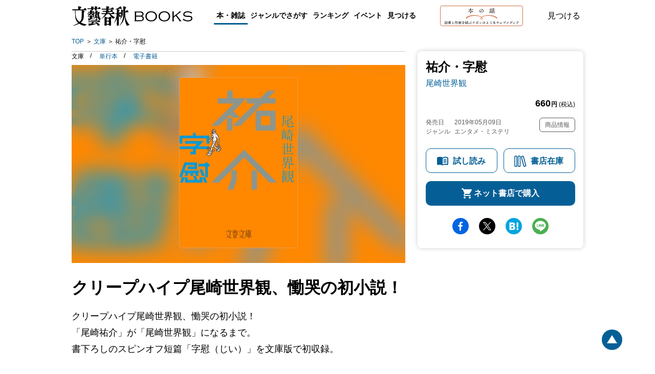

--- FILE ---
content_type: text/html; charset=utf-8
request_url: https://books.bunshun.jp/ud/book/num/9784167912741?utm_source=books_sp&utm_medium=cpa&utm_content=yusuke
body_size: 17832
content:
<!DOCTYPE html>
<html lang="ja">
<head>
<meta charset="utf-8">
<meta name="viewport" content="width=device-width,initial-scale=1,maximum-scale=1,user-scalable=no">

<meta name="thumbnail" content="https://b-bunshun.ismcdn.jp/mwimgs/1/c/350/img_1cafb60912d7dca6da5bfca5d767f539400285.jpg">
<link rel="preload" href="https://b-bunshun.ismcdn.jp/mwimgs/1/c/350/img_1cafb60912d7dca6da5bfca5d767f539400285.jpg" as="image" imagesizes="100vw (max-width: 1024px), 652px">


<script
  src="https://code.jquery.com/jquery-3.6.0.min.js"
  integrity="sha256-/xUj+3OJU5yExlq6GSYGSHk7tPXikynS7ogEvDej/m4="
  crossorigin="anonymous"></script>



<script src="https://b-bunshun.ismcdn.jp/common/js/lib/jquery.easing.1.3.js" defer></script>
<script src="https://b-bunshun.ismcdn.jp/common/js/lib/jquery.flicksimple.js" defer></script>
<script src="https://b-bunshun.ismcdn.jp/common/js/lib/flipsnap.js" defer></script>
<script src="https://b-bunshun.ismcdn.jp/common/js/lib/jquery.tile.js" defer></script>
<script src="https://b-bunshun.ismcdn.jp/common/js/v1/jquery.powertip.js" defer></script>
<script src="https://b-bunshun.ismcdn.jp/common/js/lib/jquery.fitvids.js" defer></script>
<script src="https://b-bunshun.ismcdn.jp/resources/bb/js/v1/tools.js?rd=202506090900" defer></script>

<title>『祐介・字慰』尾崎世界観 | 文春文庫</title>
<meta name="description" content="クリープハイプ尾崎世界観、慟哭の初小説！　スーパーでバイトする売れないバンドマン、恋をしたのはピンサロ嬢。「尾崎祐介」が「尾崎世界観」になるまで。書下ろし短篇を収録！『祐介・字慰』尾崎世界観">
<link rel="icon" sizes="16x16 32x32" href="/common/images/favicon.ico">
<link rel="apple-touch-icon" sizes="57x57"   href="https://books.bunshun.jp/common/images/apple-touch-icon-57x57.png">
<link rel="apple-touch-icon" sizes="120x120" href="https://books.bunshun.jp/common/images/apple-touch-icon-120x120.png">
<link rel="apple-touch-icon" sizes="72x72"   href="https://books.bunshun.jp/common/images/apple-touch-icon-72x72.png">
<link rel="apple-touch-icon" sizes="152x152" href="https://books.bunshun.jp/common/images/apple-touch-icon-152x152.png">

<link rel="alternate" type="application/rss+xml" title="文藝春秋BOOKS 新着RSS" href="https://books.bunshun.jp/list/feed/rss">


<link rel="stylesheet" href="https://b-bunshun.ismcdn.jp/resources/bb/css/v2/books/base.css?rd=202506090900">
<link rel="stylesheet" href="https://b-bunshun.ismcdn.jp/resources/bb/css/v2/books/top.css?rd=202506090900">

<meta property="fb:app_id" content="240654022640779">
<meta property="og:locale" content="ja_JP">
<meta property="og:site_name" content="文藝春秋BOOKS">
<meta property="article:publisher" content="https://www.facebook.com/hon.no.hanashi">
<meta property="og:type" content="article">
<meta property="og:url" content="https://books.bunshun.jp/ud/book/num/9784167912741">
<meta property="og:title" content="『祐介・字慰』尾崎世界観 | 文春文庫">
<meta property="og:description" content="クリープハイプ尾崎世界観、慟哭の初小説！　スーパーでバイトする売れないバンドマン、恋をしたのはピンサロ嬢。「尾崎祐介」が「尾崎世界観」になるまで。書下ろし短篇を収録！『祐介・字慰』尾崎世界観" />
<meta property="og:image" content="https://b-bunshun.ismcdn.jp/mwimgs/1/c/480/img_1cafb60912d7dca6da5bfca5d767f539400285.jpg">

<meta name="twitter:card" content="summary_large_image" />
<meta name="twitter:site" content="@hon_web">

<!-- Google Tag Manager -->
<script>(function(w,d,s,l,i){w[l]=w[l]||[];w[l].push({'gtm.start':new Date().getTime(),event:'gtm.js'});var f=d.getElementsByTagName(s)[0],j=d.createElement(s),dl=l!='dataLayer'?'&l='+l:'';j.async=true;j.src='https://www.googletagmanager.com/gtm.js?id='+i+dl;f.parentNode.insertBefore(j,f);})(window,document,'script','dataLayer','GTM-NXWJZ65');</script>
<!-- End Google Tag Manager -->

<script src="https://d.line-scdn.net/r/web/social-plugin/js/thirdparty/loader.min.js" async="async" defer="defer"></script>

<!-- Facebook Pixel Code -->
<script>
!function(f,b,e,v,n,t,s)
{if(f.fbq)return;n=f.fbq=function(){n.callMethod?
n.callMethod.apply(n,arguments):n.queue.push(arguments)};
if(!f._fbq)f._fbq=n;n.push=n;n.loaded=!0;n.version='2.0';
n.queue=[];t=b.createElement(e);t.async=!0;
t.src=v;s=b.getElementsByTagName(e)[0];
s.parentNode.insertBefore(t,s)}(window,document,'script',
'https://connect.facebook.net/en_US/fbevents.js');
 fbq('init', '191709535089885'); 
fbq('track', 'PageView');
</script>
<noscript>
 <img height="1" width="1" 
src="https://www.facebook.com/tr?id=191709535089885&ev=PageView
&noscript=1"/>
</noscript>
<!-- End Facebook Pixel Code -->


</head>
<body>
<!-- Google Tag Manager (noscript) -->
<noscript><iframe src="https://www.googletagmanager.com/ns.html?id=GTM-NXWJZ65" height="0" width="0" style="display:none;visibility:hidden"></iframe></noscript>
<!-- End Google Tag Manager (noscript) -->

<div id="fb-root"></div>
<script async defer crossorigin="anonymous" src="https://connect.facebook.net/ja_JP/sdk.js#xfbml=1&version=v15.0" nonce="vTUTbbR8"></script>


<div class="l-wrapper" id="wrapper">
    <header class="header__normal">
  <div class="header-inner l-inner" data-nosnippet>
    <div class="header__logo"><a class="header__logo-link" href="/list/books">文藝春秋BOOKS</a></div>
    <div class="navi is-pc">
      <div class="navi__genre">
        <a class="navi__genre-title current">本・雑誌</a>
        <div class="navi__subgenre">
          <a class="navi__submenu" href="/list/tankoubon">単行本</a>
          <a class="navi__submenu" href="/list/bunko">文春文庫</a>
          <a class="navi__submenu" href="/list/shinsho">文春新書</a>
          <a class="navi__submenu" href="/list/comic">コミック</a>
          <a class="navi__submenu" href="/list/ebook">電子書籍</a>
          <a class="navi__submenu" href="/list/mag/ooru">オール讀物</a>
          <a class="navi__submenu" href="/list/mag/bungakukai">文學界</a>
          <a class="navi__submenu" href="/list/mag/bessatsu">別冊文藝春秋</a>
          <a class="navi__submenu" href="/list/mag/extra">ムック・臨時増刊</a>
        </div>
      </div>
      <div class="navi__genre">
        <a class="navi__genre-title">ジャンルでさがす</a>
        <div class="navi__subgenre">
          <a class="navi__submenu" href="/list/genre/novel">小説</a>
          <a class="navi__submenu" href="/list/genre/mystery">エンタメ・ミステリ</a>
          <a class="navi__submenu" href="/list/genre/history">歴史・時代小説</a>
          <a class="navi__submenu" href="/list/genre/nonfiction">ノンフィクション</a>
          <a class="navi__submenu" href="/list/genre/politics">政治・経済・ビジネス</a>
          <a class="navi__submenu" href="/list/genre/essay">随筆・エッセイ</a>
          <a class="navi__submenu" href="/list/genre/hobby">趣味・実用</a>
          <a class="navi__submenu" href="/list/genre/nongenre">ノンジャンル</a>
          <a class="navi__submenu" href="/list/genre/comic">コミック・コミックエッセイ</a>
        </div>
      </div>
      <a href="/articles/-/10635" class="navi__menu">ランキング</a>
      <a href="/list/event-report" class="navi__menu">イベント</a>
      <button type="button" class="header__search navi__menu js-search">見つける</button>
    </div>
    <div class="header__hon is-pc">
      <a class="header__hon-link" href="/">
        <img class="header__hon-img" src="/common/images/v2/books/hon-logo-v2.svg" alt="本の話 読者と作家を結ぶリボンのようなウェブメディア" width="162" height="40">
      </a>
    </div>
    <button type="button" class="header__search js-search">見つける</button>
    <div class="header__menu is-sp js-menu"><span></span><span></span><span></span></div>
  </div><!-- /header-inner -->

  <div class="header__search-box l-inner js-search-box"  data-nosnippet>
    <div class="header__search-box-inner">
      <div class="header__search-header">
        <div class="header__search-title">検索</div>
        <a href="/list/search-b" class="c-more">書籍詳細検索をする</a>
      </div>
      <form action="/list/search-r" method="get" class="header__search-form">
        <input class="header__search-input" type="text" placeholder="タイトル・著者・キーワードから探す" name="fulltext">
      </form>
      <div class="header__search-list">
        <a href="/list/tankoubon" class="header__search-item">単行本</a>
        <a href="/list/bunko" class="header__search-item">文春文庫</a>
        <a href="/list/shinsho" class="header__search-item">文春新書</a>
        <a href="/list/comic" class="header__search-item">コミック</a>
        <a href="/list/ebook" class="header__search-item">電子書籍</a>
        <a href="/list/mag" class="header__search-item">雑誌・ムック・臨時増刊</a>
      </div>
    </div>
  </div><!-- /header__search-box -->

  <div class="header__navi is-sp js-header-menu"  data-nosnippet>
    <div class="navi">
      <a href="/list/tankoubon" class="navi__menu">単行本</a>
      <a href="/list/bunko" class="navi__menu">文春文庫</a>
      <a href="/list/shinsho" class="navi__menu">新書</a>
      <a href="/list/comic" class="navi__menu">コミック</a>
      <a href="/list/ebook" class="navi__menu">電子書籍</a>
      <div class="navi__genre">
        <input id="mag_menu" class="genre-menu-check" type="checkbox">
        <label class="navi__genre-title --mag" for="mag_menu"><span>雑誌・ムック・臨時増刊</span></label>
        <div class="navi__subgenre mag">
          <a class="navi__submenu" href="/list/mag/ooru">オール讀物</a>
          <a class="navi__submenu" href="/list/mag/bungakukai">文學界</a>
          <a class="navi__submenu" href="/list/mag/bessatsu">別冊文藝春秋</a>
          <a class="navi__submenu" href="/list/mag/extra">ムック・臨時増刊</a>
        </div>
      </div>
      <div class="navi__genre">
        <input id="genre_menu" class="genre-menu-check" type="checkbox">
        <label class="navi__genre-title" for="genre_menu"><span>ジャンルでさがす</span></label>
        <div class="navi__subgenre">
          <a class="navi__submenu" href="/list/genre/novel">小説</a>
          <a class="navi__submenu" href="/list/genre/mystery">エンタメ・ミステリ</a>
          <a class="navi__submenu" href="/list/genre/history">歴史・時代小説</a>
          <a class="navi__submenu" href="/list/genre/nonfiction">ノンフィクション</a>
          <a class="navi__submenu" href="/list/genre/politics">政治・経済・ビジネス</a>
          <a class="navi__submenu" href="/list/genre/essay">随筆・エッセイ</a>
          <a class="navi__submenu" href="/list/genre/hobby">趣味・実用</a>
          <a class="navi__submenu" href="/list/genre/nongenre">ノンジャンル</a>
          <a class="navi__submenu" href="/list/genre/comic">コミック・コミックエッセイ</a>
        </div>
      </div>
      <a href="/articles/-/10635" class="navi__menu">ランキング</a>
      <a href="/list/event-report" class="navi__menu">イベント</a>
      <a href="/list/other_media" class="navi__menu">映画化・テレビ化情報</a>
    </div>
    <div class="navi__hon">
      <a class="navi__hon-link" href="/">
        <img class="navi__hon-img" src="/common/images/v2/books/hon-banner.svg" alt="本の話 読者と作家を結ぶリボンのようなウェブメディア" width="358" height="58">
      </a>
    </div>
    <div class="sns-icons">
      <a href="https://www.facebook.com/hon.no.hanashi" class="sns-icons__link --facebook --wh" target="_blank"><img src="/common/images/v2/books/sns-facebook-wh.svg" alt="facebook" width="13" height="24" loading="lazy"></a>
      <a href="https://twitter.com/hon_web" class="sns-icons__link --twitter --wh" target="_blank"><img src="/common/images/v2/books/sns-x-wh.svg" alt="X" width="100" height="102" loading="lazy"></a>
      <a href="https://anchor.fm/hon-web" class="sns-icons__link --podcast --wh" target="_blank"><img src="/common/images/v2/books/sns-podcast-wh.svg" alt="podcast" width="25" height="26" loading="lazy"></a>
      <a href="https://www.youtube.com/@honnohanashi" class="sns-icons__link --youtube --wh"><img src="/common/images/v2/books/sns-youtube-wh.svg" alt="youtube" width="23" height="16" loading="lazy"></a>
      <a href="https://books.bunshun.jp/list/feed/rss" class="sns-icons__link --rss --wh" target="_blank"><img src="/common/images/v2/books/rss-wh.svg" alt="rss" width="25" height="24" loading="lazy"></a>
      <a href="https://note.com/hon_web" class="sns-icons__link --note --wh" target="_blank"><img src="/common/images/v2/books/sns-note-wh.svg" alt="note" width="20" height="22" loading="lazy"></a>
    </div>
  </div><!-- /header__navi -->
</header>
    <nav class="breadcrumb is-pc l-inner" aria-label="現在位置">
  <ol class="breadcrumb_list">
    <li class="breadcrumb_item"><a class="breadcrumb_name" href="/list/books">TOP</a></li>
      <li class="breadcrumb_item">
          <a class="breadcrumb_name" href="/list/bunko">文庫</a>
      </li>
      <li class="breadcrumb_item">
          <span class="breadcrumb_name" aria-current="page">祐介・字慰</span>
      </li>
  </ol>
</nav>

    <div class="book-detail__wrap">
      <div class="book-detail__sub is-pc">
      
<div class="book-subcolumn is-pc">
  <div class="book-subcolumn__inner">
    <div class="book-detail">
    
    <div class="book-detail__info">

 
        

      <h1 class="book-detail__head">
        <span class="book-detail__title">祐介・字慰</span>

        <em class="book-detail__author">
         <a class="book-detail__author-link" href="/list/search?authors.qname=%E5%B0%BE%E5%B4%8E%E4%B8%96%E7%95%8C%E8%A6%B3">尾崎世界観</a>
        </em>
      </h1>
       
      <div class="book-detail__price">660<span><b>円</b> (税込)</span></div>
       
       
       <div class="book-detail__meta">
       <div class="book-detail__left">
       <div class="book-detail__date">
        <span class="book-detail__date-th">発売日</span><span class="book-detail__date-td">2019年05月09日</span>
       </div><!-- /book-detail__date -->
       
       
       <div class="book-detail__genre">
         <span class="book-detail__genre-th">ジャンル</span><span class="book-detail__genre-td">エンタメ・ミステリ</span>
       </div><!-- /book-detail__genre -->
       </div><!-- /book-detail__left -->
       
       <div class="book-detail__right">
         <div class="book-detail__item-info js-open-btn">商品情報</div>
       </div><!-- /book-detail__right -->
       </div><!-- /book-detail__meta -->
    </div><!-- /book-detail__info -->
    
    <div class="book-detail__list js-open-detail">
      <table>
          <tr>
            <th>書名（かな）</th>
            <td>ゆうすけ じい</td>
          </tr>
        
          <tr>
            <th>ページ数</th>
            <td>192ページ</td>
          </tr>
          <tr>
            <th>判型・造本・装丁</th>
            <td>文庫判&nbsp;軽装&nbsp;並製カバー装</td>
          </tr>
          <tr>
            <th>初版奥付日</th>
            <td>2019年05月10日</td>
          </tr>
           <tr>
            <th>ISBN</th>
            <td>978-4-16-791274-1</td>
          </tr>
          <tr>
            <th>Cコード</th>
            <td>0193</td>
          </tr>
      </table>
    </div>
    
    <div class="book-cart isbm9784167912741">
      <a href="/list/browsing/9784167912741" class="book-cart__btn book-cart__reading">試し読み</a>
      <div class="book-cart__btn book-cart__stock js-open-stock">書店在庫</div>
      <div class="book-cart__btn book-cart__buy js-open-buy">ネット書店で購入</div>
    </div>
    
    </div><!-- /book-detail -->
    
    <div class="sns-share">
<a target="_blank" href="https://www.facebook.com/sharer/sharer.php?u=https%3A%2F%2Fbooks.bunshun.jp%2Fud%2Fbook%2Fnum%2F9784167912741" class="sns-share__btn --fb">facebook</a>
<a target="_blank" href="https://twitter.com/intent/tweet?original_referer=https%3A%2F%2Fbooks.bunshun.jp%2Fud%2Fbook%2Fnum%2F9784167912741&text=%E3%80%8E%E7%A5%90%E4%BB%8B%E3%83%BB%E5%AD%97%E6%85%B0%E3%80%8F%E5%B0%BE%E5%B4%8E%E4%B8%96%E7%95%8C%E8%A6%B3%20%7C%20%E6%96%87%E6%98%A5%E6%96%87%E5%BA%AB&via=hon_web&tw_p=tweetbutton&url=https%3A%2F%2Fbooks.bunshun.jp%2Fud%2Fbook%2Fnum%2F9784167912741" class="sns-share__btn --tw">Twitter</a>
<a target="_blank" href="https://b.hatena.ne.jp/entry/https%3A%2F%2Fbooks.bunshun.jp%2Fud%2Fbook%2Fnum%2F9784167912741" class="sns-share__btn --hatena">hatena</a>
<a target="_blank" href="https://social-plugins.line.me/lineit/share?https%3A%2F%2Fbooks.bunshun.jp%2Fud%2Fbook%2Fnum%2F9784167912741" class="sns-share__btn --line">line</a>
</div>
  </div>
</div>
      </div>
      <div class="book-detail__main">
        <div class="is-pc">
        <div class="book-classification">
  <ul class="book-classification__list">
    <li class="book-classification__item">
      <span class="book-classification__text">文庫 </span>
    </li>
    <li class="book-classification__item">
      <a class="book-classification__text --tankoubon" href="/ud/book/num/9784163904788">単行本</a>
    </li>
    <li class="book-classification__item">
      <a class="book-classification__text --ebook" href="/ud/book/num/1679127400000000000E">電子書籍</a>
    </li>
  </ul>
</div>
        </div>
      <div class="book-detail">
   <div class="book-detail__cover c-cover" style="background-image:url(https://b-bunshun.ismcdn.jp/mwimgs/1/c/350/img_1cafb60912d7dca6da5bfca5d767f539400285.jpg);">
          <img src="https://b-bunshun.ismcdn.jp/mwimgs/1/c/350/img_1cafb60912d7dca6da5bfca5d767f539400285.jpg" alt="『祐介・字慰』（尾崎世界観）" width="350" height="506" class="book-detail__image">
          <div class="book-detail__reading is-sp"><a href="/list/browsing/9784167912741" class="book-detail__browsing">試し読み</a></div>
    </div>
    <div class="book-detail__info is-sp">
      <div class="book-classification">
  <ul class="book-classification__list">
    <li class="book-classification__item">
      <span class="book-classification__text">文庫 </span>
    </li>
    <li class="book-classification__item">
      <a class="book-classification__text --tankoubon" href="/ud/book/num/9784163904788">単行本</a>
    </li>
    <li class="book-classification__item">
      <a class="book-classification__text --ebook" href="/ud/book/num/1679127400000000000E">電子書籍</a>
    </li>
  </ul>
</div>
        

      <h1 class="book-detail__head">
        <span class="book-detail__title">祐介・字慰</span>

        <em class="book-detail__author">
         <a class="book-detail__author-link" href="/list/search?authors.qname=%E5%B0%BE%E5%B4%8E%E4%B8%96%E7%95%8C%E8%A6%B3">尾崎世界観</a>
       </em>
     </h1>
       
      <div class="book-detail__price">660<span><b>円</b> (税込)</span></div>
       
       
       <div class="book-detail__meta">
       <div class="book-detail__left">
       <div class="book-detail__date">
        <span class="book-detail__date-th">発売日</span><span class="book-detail__date-td">2019年05月09日</span>
       </div><!-- /book-detail__date -->
       <div class="book-detail__genre">
         <span class="book-detail__genre-th">ジャンル</span><span class="book-detail__genre-td">エンタメ・ミステリ</span>
       </div><!-- /book-detail__genre -->
       </div><!-- /book-detail__left -->
       
       <div class="book-detail__right">
         <div class="book-detail__item-info js-open-btn">商品情報</div>
       </div><!-- /book-detail__right -->
       </div><!-- /book-detail__meta -->
    </div><!-- /book-detail__info -->
    
    <div class="book-detail__list is-sp js-open-detail">
      <table>
          <tr>
            <th>書名（かな）</th>
            <td>ゆうすけ じい</td>
          </tr>
        
          <tr>
            <th>ページ数</th>
            <td>192ページ</td>
          </tr>
          <tr>
            <th>判型・造本・装丁</th>
            <td>文庫判&nbsp;軽装&nbsp;並製カバー装</td>
          </tr>
          <tr>
            <th>初版奥付日</th>
            <td>2019年05月10日</td>
          </tr>
        
          <tr>
            <th>ISBN</th>
            <td>978-4-16-791274-1</td>
          </tr>
          <tr>
            <th>Cコード</th>
            <td>0193</td>
          </tr>
      </table>
    </div>

<div class="is-sp">
<div class="sns-share">
<a target="_blank" href="https://www.facebook.com/sharer/sharer.php?u=https%3A%2F%2Fbooks.bunshun.jp%2Fud%2Fbook%2Fnum%2F9784167912741" class="sns-share__btn --fb">facebook</a>
<a target="_blank" href="https://twitter.com/intent/tweet?original_referer=https%3A%2F%2Fbooks.bunshun.jp%2Fud%2Fbook%2Fnum%2F9784167912741&text=%E3%80%8E%E7%A5%90%E4%BB%8B%E3%83%BB%E5%AD%97%E6%85%B0%E3%80%8F%E5%B0%BE%E5%B4%8E%E4%B8%96%E7%95%8C%E8%A6%B3%20%7C%20%E6%96%87%E6%98%A5%E6%96%87%E5%BA%AB&via=hon_web&tw_p=tweetbutton&url=https%3A%2F%2Fbooks.bunshun.jp%2Fud%2Fbook%2Fnum%2F9784167912741" class="sns-share__btn --tw">Twitter</a>
<a target="_blank" href="https://b.hatena.ne.jp/entry/https%3A%2F%2Fbooks.bunshun.jp%2Fud%2Fbook%2Fnum%2F9784167912741" class="sns-share__btn --hatena">hatena</a>
<a target="_blank" href="https://social-plugins.line.me/lineit/share?https%3A%2F%2Fbooks.bunshun.jp%2Fud%2Fbook%2Fnum%2F9784167912741" class="sns-share__btn --line">line</a>
</div>
</div>
</div><!-- /book-detail -->
      <div class="book-introduction">
 <h2 class="book-introduction__main-catch c-mincho">クリープハイプ尾崎世界観、慟哭の初小説！</h2>
 <!-- h2 class="book-introduction__heading is-sp ">作品紹介</h2 -->
 <div class="book-introduction__section">
      <p class="note">クリープハイプ尾崎世界観、慟哭の初小説！<br>「尾崎祐介」が「尾崎世界観」になるまで。<br>書下ろしのスピンオフ短篇「字慰（じい）」を文庫版で初収録。<br><br>「俺は俺を殴ってやろうと思ったけれど、どう殴っていいのかがわからない。」<br><br>スーパーでアルバイトをしながらいつかのスポットライトを夢見る売れないバンドマン。恋をした相手はピンサロ嬢。どうでもいいセックスや些細な暴力。逆走の果てに見つけたものは――。<br>人気ロックバンド「クリープハイプ」のフロントマン尾崎世界観、渾身の初小説。<br>「祐介」の世界からスピンオフした「字慰」は、著者最新の書き下ろし作品です。<br>解説は『コンビニ人間』が世界的高評価の芥川賞作家、村田沙耶香さん。<br><br>たったひとりのあなたを救う物語。</p>






<div class="book-introduction__notehtml-area add-space"><p style="margin-bottom:20px"><iframe allowfullscreen="" frameborder="0" height="315" src="https://www.youtube.com/embed/SHflRBA8aZ0" width="560"></iframe></p>

<div class="figure" style="width:100%; margin-bottom:30px;"><a href="/sp/yusuke"><img alt="この作品の特設サイトへ（外部リンク）" src="/share/sp/yusuke/images/yusuke_bnr.png"></a></div>
</div>


</div><!-- /book-introduction__section -->
</div>



<div class="book-recommend">
   <h3 class="book-recommend__heading">おすすめ記事</h3>
   <div class="book-recommend__list">
     
     
       <div class="book-recommend__item">
          <a class="book-recommend__link" href="https://bunshun.jp/articles/-/11182"> あの夜、クリープハイプの尾崎君が響かせた歌声――今度は〈文学の側〉で話してみたい</a>
          <div class="book-recommend__meta">
             <span class="book-recommend__genre --default">（文春オンライン 2019.03.28）</span>
          </div>
       </div>
       
       
   </div><!-- /book-recommend__list -->
   <p class="book-recommend__notice">※外部サイトへリンクしている場合もあります</p>
</div><!-- /book-recommend -->


<div class="book-editor">
      <h3 class="book-editor__heading c-btn-close js-slide-btn slideup">担当編集者より</h3>
      <p class="book-editor__comment js-slide-detail">「ミュージシャンの小説」にとどまらない渾身作！<br>人気ロックバンド「クリープハイプ」のボーカル・ギター、尾崎世界観さんの初小説「祐介」。売れないバンドマン、恋をした相手はピンサロ嬢、どうでもいいセックスや些細な暴力――「尾崎祐介」が「尾崎世界観」になるまでを描いた慟哭の小説は高く評価され、「アメトーーク！」読書芸人大賞にもなりました。<br>文庫化で、「祐介」の世界からスピンオフした、驚きの短篇「字慰（じい）」を書下ろし。<br>TBSラジオ「ACTION」のレギュラーも始まり、いま彼の紡ぎだす「言葉」に注目です！（担当AW）</p>
</div>

      <div class="book-author">
 <h3 class="book-author__heading">著者</h3>
 <div class="book-author__item">
 <h4 class="book-author__name">尾崎 世界観</h4>
 <p class="book-author__profile">1984年、東京都生まれ。2001年結成のロックバンド「クリープハイプ」のヴォーカル・ギター。<br>12年、アルバム『死ぬまで一生愛されてると思ってたよ』でメジャーデビュー。16年、初の小説『祐介』を書き下ろしで刊行。その後も執筆活動を続け、20年「母影」で第一六四回芥川賞候補作に選出される。<br>他の著書に『苦汁200%』、『泣きたくなるほど嬉しい日々に』、『身のある話と、歯に詰まるワタシ』(対談集)、『私語と』(歌詞集)などがある。</p>
<div class="book-author__books">
  <a class="book-author__link" href="/ud/book/num/9784163918921">
    <img class="book-author__cover" src="https://b-bunshun.ismcdn.jp/mwimgs/6/f/240/img_6f95cb933a6e45e30ae42b432da3fa38583240.jpg" width="240" height="347" loading="lazy">
    <div class="book-author__title is-pc">青木世界観</div>
  </a>
  <a class="book-author__link" href="/ud/book/num/9784163918822">
    <img class="book-author__cover" src="https://b-bunshun.ismcdn.jp/mwimgs/c/1/240/img_c17836b1c9c198d0ff7aa92d75f0821a773968.jpg" width="240" height="348" loading="lazy">
    <div class="book-author__title is-pc">転の声</div>
  </a>
  <a class="book-author__link" href="/ud/book/num/9784167916954">
    <img class="book-author__cover" src="https://b-bunshun.ismcdn.jp/mwimgs/1/5/240/img_152db2ace597f550e5f47c5d67326b754961107.jpg" width="240" height="347" loading="lazy">
    <div class="book-author__title is-pc">苦汁２００％</div>
  </a>
  <a class="book-author__link" href="/ud/book/num/9784167914967">
    <img class="book-author__cover" src="https://b-bunshun.ismcdn.jp/mwimgs/a/f/240/img_af8578c182756326834bd20aba2356711384807.jpg" width="240" height="348" loading="lazy">
    <div class="book-author__title is-pc">苦汁100%</div>
  </a>
  <a class="book-author__link" href="/ud/book/num/9784163907840">
    <img class="book-author__cover" src="https://b-bunshun.ismcdn.jp/mwimgs/6/3/240/img_633673a5f484d756342e94726bc5eef9895271.jpg" width="240" height="340" loading="lazy">
    <div class="book-author__title is-pc">苦汁200%</div>
  </a>
</div>
<a class="book-author__btn c-btn" href="/list/search?authors.name=%E5%B0%BE%E5%B4%8E%20%E4%B8%96%E7%95%8C%E8%A6%B3">一覧を見る</a>
</div><!-- /book-author__item -->
 
</div><!-- /book-author -->

      <div class="book-comment" id="bk-comment" data-nosnippet>
  <h3 class="book-comment__heading">感想を送る</h3>
  <p class="book-comment__summary">本書をお読みになったご意見・ご感想をお寄せください。<br />投稿されたお客様の声は、弊社ウェブサイト、また新聞・雑誌広告などに掲載させていただく場合がございます。</p>
  <p class="book-comment__summary">※いただいた内容へのご返信は致しかねますのでご了承ください。<br />
  ※ご意見・ご感想以外は、<a href="https://www.bunshun.co.jp/contact/" target="_blank">こちら</a>から各部門にお送りください。</p>
  <div class="book-comment__form">
  <form id="form-voice" method="post" action="/list/voice/confirm" >
    <input id="voice-book" type="hidden" name="book" value="祐介・字慰">
    <input id="voice-bookname" type="hidden" name="bookname" value="文春文庫 『祐介・字慰』 尾崎世界観">
    <input id="voice-rid" type="hidden" name="rid" value="5c12c3c37765616731000000">
    <input id="voice-refurl" type="hidden" name="refurl" value="">
    <div class="book-comment__index --required --text"><label for="voice-text">ご意見・ご感想</label></div>
    <div class="book-comment__note"><textarea id="voice-text" class="opinion book-comment__textarea" name="voice" required rows="5" placeholder="ご感想をご記入ください"></textarea></div>
    <div class="book-comment__index --required --name"><label for="voice-name">お名前</label></div>
    <div class="book-comment__note"><input id="voice-name" class="name book-comment__input" type="text" name="name" required placeholder="ニックネーム可"></div>
    <div class="book-comment__index"><label for="voice-email">メールアドレス</label></div>
    <div class="book-comment__note"><input id="voice-email" class="mail book-comment__input" type="email" name="mail" placeholder="books@bunshun.co.jp"></div>
    <div class="book-comment__index"><label for="voice-age">年齢</label></div>
    <div class="book-comment__note"><input id="voice-age" class="age book-comment__input-age" type="text" pattern="^[0-9A-Za-z]+$" name="age" placeholder="-">歳</div>
    <div class="book-comment__index"><label>性別</label></div>
    <div class="book-comment__radio">
      <input class="c-radio c-form-hidden" id="voice-male" type="radio" name="gender" value="男性" tabindex="70"><label for="voice-male" class="label c-label-radio">男性</label>
      <input class="c-radio c-form-hidden" id="voice-female" type="radio" name="gender" value="女性" tabindex="80"><label for="voice-female" class="label c-label-radio">女性</label>
      <input class="c-radio c-form-hidden" id="voice-other" type="radio" name="gender" value="無回答" tabindex="81"><label for="voice-other" class="label c-label-radio">無回答</label>
    </div>
    <button id="commit" type="submit" value="commit" name="commit" class="book-comment__btn c-btn">送信する</button>
  </form>
  </div>
</div><!-- /book-comment -->
      <div class="book-promotion" id="book-promotion" data-nosnippet>
  <h3 class="book-promotion__heading --center">メディア関係者・図書館の皆様</h3>
  
    <a class="book-promotion__btn" href="/list/images/form?num=9784167912741">表紙画像のダウンロード</a>
    
    <p class="book-promotion__summary">ご希望のデータがダウンロードできない場合や、著者インタビューのご依頼、その他の本の紹介に関するお問合せは、直接プロモーション部へご連絡ください。</p>
  <div class="book-promotion__mail">
  <a href="mailto:&#112;&#114;&#64;&#98;&#117;&#110;&#115;&#104;&#117;&#110;&#46;&#99;&#111;&#46;&#106;&#112;">&#112;&#114;&#64;&#98;&#117;&#110;&#115;&#104;&#117;&#110;&#46;&#99;&#111;&#46;&#106;&#112;</a>
  </div>
    
    <div class="book-promotion__notes">
    <p>雑誌・書籍の内容に関するご意見、書籍・記事・写真等の転載、朗読、二次利用などに関するお問合せ、その他については<a href="https://www.bunshun.co.jp/contact/" target="_blank">「文藝春秋へのお問合せ」</a>をご覧ください。</p>
    </div>
</div><!-- /book-promotion -->

    
      <div class="book-stock-link js-stock-detail">
    <h2 class="book-stock-link__heading">書店在庫</h2>
    <p class="book-stock-link__note">※外部サイトに飛びます</p>
    <div class="book-stock-link__list">
      <a class="book-stock-link__link" href="https://www.kinokuniya.co.jp/f/dsg-01-9784167912741">紀伊國屋書店</a>
      <a class="book-stock-link__link" href="https://www.maruzenjunkudo.co.jp/pages/shoplist?product=9784167912741">丸善・ジュンク堂書店</a>
      <a class="book-stock-link__link" href="https://www.books-sanseido.jp/booksearch/BookStockList.action?shopCode=&areaCode=&shoshiKubun=1&isbn=9784167912741&ehonstockstate=10">三省堂書店</a>
      <a class="book-stock-link__link" href="https://search.yurindo.bscentral.jp/item?ic=9784167912741">有隣堂</a>
      <a class="book-stock-link__link" href="https://www.search.kumabook.com/kumazawa/html/products/list?isbncd=9784167912741">くまざわ書店</a>
    </div>
    <div class="book-stock-link__items">
      <a href="/ud/book/num/9784163904788" class="book-stock-link__items-link --tankoubon">単行本</a>
      <a href="/ud/book/num/1679127400000000000E" class="book-stock-link__items-link --ebook">電子書籍</a>
    </div>
    <div class="book-stock-link__close js-stock-close">閉じる</div>
</div><!-- /book-stock-link -->

      
<div class="book-purchase js-buy-detail">
    <h2 class="book-purchase__heading">購入する</h2>
    <p class="book-purchase__note">※外部サイトに飛びます</p>

    <div class="book-purchase__bunko">
        <a class="book-purchase__link --amazon" href="https://www.amazon.co.jp/dp/4167912740?tag=bunshun_hp-22&linkCode=as1&creative=6339">Amazon</a>
        <a class="book-purchase__link --rakuten" href="http://hb.afl.rakuten.co.jp/hgc/g00q0724.ebccl921.g00q0724.ebccm126/?pc=http%3A%2F%2Fbooks.rakuten.co.jp%2Frb%2F15845705%2F&m=http%3A%2F%2Fm.rakuten.co.jp%2Frms%2Fmsv%2FItem%3Fn%3D15845705%26surl%3Dbook">楽天ブックス</a>
        <a class="book-purchase__link --seven" href="https://ck.jp.ap.valuecommerce.com/servlet/referral?vs=2687648&vp=883755459&va=2599687&vc_url=https%3A%2F%2F7net.omni7.jp%2Fdetail%2F1106980616">セブンネット</a>
        <a class="book-purchase__link --kinokuniya" href="https://ck.jp.ap.valuecommerce.com/servlet/referral?sid=2687648&pid=882222676&vc_url=http://www.kinokuniya.co.jp/f/dsg-01-9784167912741">紀伊國屋書店ウェブストア</a>
        <a class="book-purchase__link --ehon" href="https://www.e-hon.ne.jp/bec/SA/Detail?refBook=9784167912741">e-hon</a>
        <a class="book-purchase__link --honyaclub" href="https://www.honyaclub.com/shop/affiliate/itemlist.aspx?isbn=9784167912741">HonyaClub</a>
        <a class="book-purchase__link --ogaki" href="https://store.shopping.yahoo.co.jp/books-ogaki/9784167912741.html">大垣書店</a>
        <a class="book-purchase__link --hmv" href="https://www.hmv.co.jp/search/searchresults.asp?isbn=9784167912741">HMV＆BOOKSオンライン</a>
    </div>
    <div class="book-purchase__items">
      <a href="/ud/book/num/9784163904788" class="book-purchase__items-link --tankoubon">単行本</a>
      <a href="/ud/book/num/1679127400000000000E" class="book-purchase__items-link --ebook">電子書籍</a>
    </div>
    <div class="book-purchase__close js-buy-close">閉じる</div>
</div><!-- /book-purchase -->
      <div class="is-sp">
<div class="book-cart" id="js-cart">
    <div class="book-cart__btn book-cart__stock js-open-stock">書店在庫</div>
    <div class="book-cart__btn book-cart__buy js-open-buy">ネット書店で購入</div>
</div>
</div>
      </div>
    </div>
    <div class="js-banner-area c-banner-area l-inner" data-nosnippet>
  <div class="c-banner-present">
    <a href="/category/present">
         <img class="is-sp" src="/common/images/v2/books/present-bnr-sp.png" alt="＼話題の本が当たる！／メルマガ読者限定プレゼント" width="343" height="56" loading="lazy" />
         <img class="is-pc" src="/common/images/v1/common/present-bnr.png?rd=2021" alt="＼話題の本が当たる！／メルマガ読者限定プレゼント" width="200" height="200" loading="lazy" />
     </a>
  </div>


<div class="c-banners">

<div class="c-banners__list">
        <a class="c-banners__link" href="/sp/saeki?topbnr" target="_blank"><img class="c-banners__image" src="https://b-bunshun.ismcdn.jp/mwimgs/6/9/-/img_690d9fa286a4c6ff640e784c7939047f16923.jpg" alt="佐伯泰英特設サイト" width="460" height="160" loading="lazy"></a>
        <a class="c-banners__link" href="/sp/bunko-fair2025?topbnr" target="_blank"><img class="c-banners__image" src="https://b-bunshun.ismcdn.jp/mwimgs/b/9/-/img_b93264a07cc23640cad870cef56fcf2e194233.jpg" alt="2025 文春文庫 秋100ベストセレクション" width="738" height="280" loading="lazy"></a>
        <a class="c-banners__link" href="/sp/karasu?topbnr" target="_blank"><img class="c-banners__image" src="https://b-bunshun.ismcdn.jp/mwimgs/7/f/-/img_7ff73028ae9b9b1e55620aa7314feedd13922.jpg" alt="阿部智里「八咫烏シリーズ」特設サイト" width="460" height="160" loading="lazy"></a>
        <a class="c-banners__link" href="https://recruit.bunshun.co.jp/?utm_source=books.bunshun.jp&utm_medium=banner&utm_campaign=recruit2027newgrads" target="_blank"><img class="c-banners__image" src="https://b-bunshun.ismcdn.jp/mwimgs/3/0/-/img_30fdff4e027592101e6e5dc02caa73bf52030.png" alt="文藝春秋 定期採用2027のお知らせ" width="1125" height="450" loading="lazy"></a>
        <a class="c-banners__link" href="/sp/king?topbnr" target="_blank"><img class="c-banners__image" src="https://b-bunshun.ismcdn.jp/mwimgs/2/b/-/img_2b30cc1cb31bd1058426b8c84495bbb9133383.png" alt="米国を代表する作家、スティーヴン・キングの特設サイト" width="460" height="160" loading="lazy"></a>
        <a class="c-banners__link" href="https://www.bunshun.co.jp/pick-up/iwgp/?topbnr" target="_blank"><img class="c-banners__image" src="https://b-bunshun.ismcdn.jp/mwimgs/9/5/-/img_95931c9418cc33c3e0cbbb7cc83e2d7d43262.jpg" alt="池袋ウエストゲートパークシリーズ最新作『男女最終戦争』石田衣良・著　公式サイトです" width="738" height="280" loading="lazy"></a>
</div>
</div><!-- /c-banners -->

</div><!-- /c-banner-area -->
    <footer class="pc-disp-fixed">
  <div class="footer-inner" data-nosnippet>
    <div class="footer-menu">
      <a href="https://www.bunshun.co.jp/company/" target="_blank">会社概要</a>
      <a href="https://www.bunshun.co.jp/kikakushuppan/" target="_blank">自費出版のご案内</a>
      <a href="https://www.bunshun.co.jp/contact/" target="_blank">お問合せ</a>
    </div>
    <div class="footer-company-menu">
      <a href="https://www.bunshun.co.jp/" target="_blank">株式会社文藝春秋</a>
      <a href="https://bunshun.jp/" target="_blank">文春オンライン</a>
      <a href="https://number.bunshun.jp/" target="_blank">Number Web</a>
      <a href="https://crea.bunshun.jp/" target="_blank">CREA WEB</a>
    </div>
    <p class="copyright">Copyright&nbsp;&copy;&nbsp;Bungeishunju Ltd.</p>
  </div>
</footer>

<div id="page-bottom" class="pagetop"><a href="#wrapper"></a></div>
<div class="c-overlay js-overlay"></div>
</div><!-- /l-wrapper -->


<script>

var mainslider;
var resizeTimer;
var ww = 1024;
var showAllow = 0;

var initfunc = function(){
 ww = $(window).width() + 17;

 if (ww>=768 && ww<1024) {
  reClassBookList(3);
  //$('.common-list02-item').tile(3);
  //$('#rank-tankoubon-ul li.common-rank').tile(3);
  //$('#rank-bunko-ul li.common-rank').tile(3);
  //$('#rank-shinsho-ul li.common-rank').tile(3);
  //$('#rank-ebook-ul li.common-rank').tile(3);
 } else if (ww>=1024) {
  $('#narrow-wp').show();
  reClassBookList(4);
  //$('.common-list02-item').tile(4);
  //$('#rank-tankoubon-ul li.common-rank').tile(4);
  //$('#rank-bunko-ul li.common-rank').tile(4);
  //$('#rank-shinsho-ul li.common-rank').tile(4);
 // $('#rank-ebook-ul li.common-rank').tile(4);
 } else {
  reClassBookList(4); //追加
  $('div.list-bottom-linkto').show();
 }

 if (ww > 1024) {
   $('#narrow-wp').show();
  } else {
   $('#narrow-wp').hide();
   $('.js-overlay').fadeOut();

 }

 if (ww>=1024) {
  $('div.omedia-cate').tile(3);
  $('#top-othermedia ul li').tile(3);
  $('#honweb-contents ul li').tile(2);
 } else if (ww>=768) {
  $('#honweb-contents ul li').css({'height':''});
  $('div.omedia-cate').tile(2);
  $('#top-othermedia ul li').tile(2);
 } else {
  $('#honweb-contents ul li').css({'height':''});
  $('div.omedia-cate').css({'height':''});
  $('#top-othermedia ul li').css({'height':''});
 }


 if (ww>=768) {
  $('#menu-btn.common-menu-btn ul#menu-btn-list li').removeClass('active current');
  $('#menu-btn.common-menu-btn ul#menu-btn-list li dl').show();
 } else {
  $('#menu-btn.common-menu-btn ul#menu-btn-list li').removeClass('active current');
  $('#menu-btn.common-menu-btn ul#menu-btn-list li dl').hide();
 }
 $('div.common-list02-item').each(function(){
  var w = $('img', this).width();
  var h = $('img', this).height();
  var p = $('img', this).position();
  $('div.notecatch', this).css({'width':w,'height':h,'left':p.left,'top':p.top});
 });

 if (ww<768) {
  $('#introduction-ac dt').each(function(){$(this).next().hide();});
  $('#introduction-ac dt').removeClass("active");
  $('#reviews').next().show();
  $('#reviews').addClass("active");
 } else {
  $('#introduction-ac dt').each(function(){$(this).next().show();});
  $('#introduction-ac dt').removeClass("active");
 }

 $('#sp-category-menu > ul > li').removeClass('active current');
 $('#sp-category-menu > ul > li > dl').hide();
 $('#smalltab-category-menu').html('').hide();

 if (ww<1024) {
  if ($('div.books-relation-list').length) {
  } else {
   $('#bk-relation').hide();
  }
 } else {
   $('#bk-relation').show();
 }

 if (ww>=480) {
  $('.ranking-cate').tile(2)
 }

// if (typeof(console)!=='undefined') console.log('init');
};

$(function(){

 // resize bind
 $(window).bind('resize',function() {
  if (resizeTimer !== false) clearTimeout(resizeTimer);
  resizeTimer = setTimeout(function() {
   initfunc();
  }, 100);
 });

 // メニューボタン
 $('.nav-menu').click(function(){
  $(this).next().slideToggle();
 });


 // メニュー
 $('a.st-menu-accordion').on('click',function(){
  var p = $(this).parent();
  if (p.hasClass('current')) {
   $('#st-section ul li').removeClass('current')
   p.addClass('close');
   $('dl',p).slideUp();
  } else {
   $('#st-section ul li').removeClass('current')
   p.addClass('current').removeClass('close');
   $('#st-section ul li dl:visible').slideUp();
   $('dl',p).slideDown();
  }
 });


 $('#menu-btn-list li.narrow').on('click',function(){
  if ($(this).hasClass('active')) {
   $(this).removeClass('active current');
   $('#narrow-wp').slideUp();
  } else {
   $(this).addClass('active').addClass('current');
   $('#narrow-wp').slideDown();
  }
 });

 $('#menu-btn.common-menu-btn ul#menu-btn-list li').on('click',function(){
  if (ww>=768) {
  } else {
   if ($(this).hasClass('current')) {
    $(this).removeClass('active current');
    $('dl',$(this)).slideUp();
   } else {
    $('#menu-btn.common-menu-btn ul#menu-btn-list li').removeClass('active current');
    $('#menu-btn.common-menu-btn ul#menu-btn-list li dl').hide();
    $(this).addClass('current').addClass('active');
    $('dl',$(this)).slideDown();
   }
  }
 });

 $('#sp-category-menu > ul > li dl dd a').on('click',function(event){ event.stopPropagation(); });
 $('#sp-category-menu > ul > li').on('click',function(event){
  if (ww<480) {
   if ($(this).hasClass('current')) {
    $(this).removeClass('active current');
    $('dl',$(this)).slideUp();
   } else {
    $('#sp-category-menu > ul > li').removeClass('active current');
    $('#sp-category-menu > ul > li > dl').hide();
    $(this).addClass('current active');
    $('dl',$(this)).slideDown();
   }
  } else if (ww<768) {
   if ($(this).hasClass('current')) {
    $(this).removeClass('active current');
    $('#smalltab-category-menu').slideUp(function(){$(this).empty();});
   } else {
    if ($('dl',$(this)).length) {
     $('#sp-category-menu > ul > li').removeClass('active current');
     $(this).addClass('current active');
     if ($('#smalltab-category-menu dl').length) {
      $('#smalltab-category-menu dl').html($('dl',$(this).parent()).html()).slideDown();
     } else {
      var dl = document.createElement('dl');
      $(dl).addClass('clearfix sprite').html($('dl',$(this).parent()).html());
      $('#smalltab-category-menu').append($(dl)).slideDown();
     }
    }
   }
  }
 });



 $('#result-narrow-wp > div > a').on('click',function(){
  var p = $(this).parent();
  if (p.hasClass('active')) {
   $('#result-narrow-wp form').slideUp();
   $('#result-narrow-wp form div.tab-narrow').hide();
   p.removeClass('active');
  } else {
   $('#result-narrow-wp form div.tab-narrow').show();
   $('#result-narrow-wp form').slideDown();
   p.addClass('active');
  }
  return false;
 });

 $('#nav li.pc-nav-genre,#nav li.pc-nav-home,#nav li.pc-nav-author')
  .on('mouseenter',function(){
   var t = $('dl',this);
   if (t.is(':visible')) {
   } else {
    $(this).removeClass('close');
    t.slideDown();
   }
  })
  .on('mouseleave',function(){
   var t = $('dl',this);
   if (t.is(':visible')) {
    t.slideUp();
   }
  })
  .on('click',function(){
   var t = $('dl',this);
   if (t.is(':visible')) {
    $(this).addClass('close');
    $(this).trigger('mouseleave');
   } else {
    $(this).removeClass('close');
    $(this).trigger('mouseenter');
   }
   return true;
  });

 // フォーマット切り替え
 $('#format > h1').on('click',function(){
  $('div.fukidashi',$(this).parent()).toggle();
 });
 $('#format div.format-change span').on('click',function(){
  $(this).parent().parent().hide();
 });

 $('div.format-change > ul > li > a').on('click',function(){
  var href = this.href;
  var checked = $('#narrow-wp input[type=checkbox]:checked');
  var _param = '?';
  if (checked.length) {
   for(var i=0;i<checked.length;i++){
    var c = checked.eq(i);
    _param += '&' + c.attr('name') + '=' + c.val();
   }
  }
  if ($('#bookorder').length){
    _param += '&order=' + $('#bookorder').val();
  }
  if (_param != '?') {
   _param = _param.replace('?&','?');
   this.href = href + _param;
  }
  return true;
 });


 // ジャンル,表示オプション
 $('div.radio-btn p').on('click',function(){
  if ($(this).hasClass('st')) return;
  var f =  $('.fold',$(this).parent());
  if ( $('input:checked',f).length){
   f.slideDown();
   $(this).addClass('active');
  } else {
   f.slideToggle();
   $(this).toggleClass('active');
  }
 });
 // 発売期間
 $('div.text-year p').on('click',function(){
  if ($(this).hasClass('st')) return;
  var f =  $('.fold',$(this).parent());
  if ( $('input:checked',f).length){
   f.slideDown();
   $(this).addClass('active');
  } else {
   f.slideToggle();
   $(this).toggleClass('active');
  }
 });

 
 //作品紹介
 $('#introduction-ac dt').on('click',function(){
   if (ww < 768) {
    $(this).next().slideToggle();
    $(this).toggleClass("active");
   }
 });
 if (ww<768) {
  $('#reviews').trigger('click');
 }


 //検索ボックス
 $('ul.common-select').on('click',function(){
  var o = $(this);
  var s = $('li:first span',o);
  if (s.hasClass('active')){
   $('dl',o).slideUp('fast');
   s.removeClass('active');
  } else {
   $('dl',o).slideDown('fast');
   s.addClass('active');
  }
 });
 $('ul.common-select li dl dd').on('click',function(){
  var s = $('ul.common-select > li > span.default');
  var t = $(this).text().replace('のキーワード','')
  s.html(t);
 });

 $('#id-select-l,#id-select-m,#id-select-s')
 .on('change',function(){
  if ($(this).val() == 's-keyword') {
   $('option[value="s-keyword"]',$(this)).text('キーワード検索');
  }
  var iid = '#id-keyword-text-' + this.id.replace('id-select-','');
  $(iid).focus();
 })
 .on('focus',function(){
   $('option[value="s-keyword"]',$(this)).text('キーワード検索');
 })
 .on('blur',function(){
  if ($(this).val() == 's-keyword') {
   $('option[value="s-keyword"]',$(this)).text('キーワード検索');
  }
 });

 $('form.header-search').on('submit',function(){
  var o = $(this);
  var t = $('input.keyword-text',o);
  if ( (t.val() == '') || ( t.val() =='検索ワードを入力') ) {
   return false;
  }

  var s = $('div.select-box select',o).val();
  if (s=='s-title') {
   t.attr({'name':'title'});
  } else if (s=='s-series') {
   t.attr({'name':'series'});
  } else if (s=='s-author') {
   t.attr({'name':'authors.qname'});
  } else if (s=='s-isbn') {
   var num = t.val().replace(/-/g,'');
   t.val(num);
   t.attr({'name':'num'});
  } else {
   t.attr({'name':'fulltext'});
  }

 });


  // placement examples
 $('#list-cover span').powerTip({placement: 'nw'});
 $('#list-text span').powerTip({placement: 'ne'});

 $('#list-cover').on('click',function(){
  if ($('span',this).hasClass('normal')) {
   wCookie('ltype','02',60*60*24*1000);
   initfunc();
  }
 });
 $('#list-text').on('click',function(){
  if ($('span',this).hasClass('normal')) {
   wCookie('ltype','01',60*60*24*1000);
   initfunc();
  }
 });

 if((navigator.userAgent.match(/iPhone/i)) || (navigator.userAgent.match(/iPad/i)) || (navigator.userAgent.match(/Android/i))) {
  $('#list-cover,#list-text').on('mouseenter',function(){
    $(this).trigger('click');
    setTimeout(function(){$.powerTip.closeTip();},1500);
  });
 }

 //search book order
 $('#st-narrow-form').on('submit',function(){

  if ( ($('#st-id-ys').length) && ($('#st-id-ms').length) ) {
   if ( ($('#st-id-ys').val() != '') && ($('#st-id-ms').length) ) {
    var yms = $('#st-id-ys').val() + '/' + $('#st-id-ms').val() + '/01';
    if ( validateDate(yms) ) {
     $('#st-id-yms').val(yms);
    } else {
     $('#st-id-yms').val('');
     $('#st-id-ys').val('');
     $('#st-id-ms').val('');
    }
   }
   $('#st-id-ys').attr('disabled', 'disabled');
   $('#st-id-ms').attr('disabled', 'disabled');
  }

  if ( ($('#st-id-ye').length) && ($('#st-id-me').length) ) {
   if ( ($('#st-id-ye').val() != '') && ($('#st-id-me').length) ) {
    var yme = $('#st-id-ye').val() + '/' + $('#st-id-me').val() + '/01';
    if ( validateDate(yme) ) {
     $('#st-id-yme').val(yme);
    } else {
     $('#st-id-yme').val('');
     $('#st-id-ye').val('');
     $('#st-id-me').val('');
    }
   }
   $('#st-id-ye').attr('disabled', 'disabled');
   $('#st-id-me').attr('disabled', 'disabled');
  }

 });


 $('#s-bookorder,#s-bookperpage').on('change',function(){
  var order = $('#s-bookorder').val();
  var pp = $('#s-bookperpage').val();
  var _url = '/list/create/bookresult?';
  _url += 'order=' + order;
  _url += '&per_page=' + pp;

  if ( ($('#id-ys').length) && ($('#id-ms').length) ) {
   if ( ($('#id-ys').val() != '') && ($('#id-ms').length) ) {
    var yms = $('#id-ys').val() + '/' + $('#id-ms').val() + '/01';
    if ( validateDate(yms) ) {
     _url += '&yms=' + yms;
     filter = 1;
    } else {
     $('#id-ys').val('');
     $('#id-ms').val('');
    }
   }
  }

  if ( ($('#id-ye').length) && ($('#id-me').length) ) {
   if ( ($('#id-ye').val() != '') && ($('#id-me').length) ) {
    var yme = $('#id-ye').val() + '/' + $('#id-me').val() + '/01';
    if ( validateDate(yme) ) {
     _url += '&yme=' + yme;
     filter = 1;
    } else {
     $('#id-ye').val('');
     $('#id-me').val('');
    }
   }
  }

  var checked = $('#narrow-wp input[type=checkbox]:checked');
  if (checked.length) {
   for(var i=0;i<checked.length;i++){
    var c = checked.eq(i);
    _url += '&' + c.attr('name') + '=' + c.val();
    filter = 1;
   }
  }

  if ( ($('input.keyword-text').val() != '') && ($('input.keyword-text').val() != '検索ワードを入力') ) {
   var k = $('input.keyword-text').attr('name');
   var v = encodeURIComponent($('input.keyword-text').val());
   _url += '&' + k + '=' + v;
  }

  //if (filter == 0) {
  // if ($('#bookpage').length) {
  //  _url += '&page=' + $('#bookpage').val();
  // }
  //}

  //alert(_url);
  //console.log(_url);

  $('#load-common-list').fadeOut(function(){
   var lh = $(this).height() - 30;
   var loading = '<div class="loading"><img src="/common/images/v1/common/loading2.gif" alt="" /></div>';
   $(this).css({'min-height':'','height':lh}).html(loading).fadeIn('fast');
   $(this).load(_url,function(){
    $(this).show(0,function(){$(this).css({'min-height':300,'height':''});initfunc();});
   })
  });

 });

 //book order
 $('#bookorder').on('change',function(){
  var v = $(this).val();
  var _url = '/list/create/booklist?order=' + v
  if ($('#bookym').length) {
   _url += '&ym=' + $('#bookym').val();
  }
  if ($('#bookqtype').length) {
   _url += '&qtype=' + $('#bookqtype').val();
  }
  if ($('#bookclassified').length) {
   _url += '&classified=' + $('#bookclassified').val();
  }

  if ( ($('#id-ys').length) && ($('#id-ms').length) ) {
   if ( ($('#id-ys').val() != '') && ($('#id-ms').length) ) {
    var yms = $('#id-ys').val() + '/' + $('#id-ms').val() + '/01';
    if ( validateDate(yms) ) {
     _url += '&yms=' + yms;
    } else {
     $('#id-ys').val('');
     $('#id-ms').val('');
    }
   }
  }

  if ( ($('#id-ye').length) && ($('#id-me').length) ) {
   if ( ($('#id-ye').val() != '') && ($('#id-me').length) ) {
    var yme = $('#id-ye').val() + '/' + $('#id-me').val() + '/01';
    if ( validateDate(yme) ) {
     _url += '&yme=' + yme;
    } else {
     $('#id-ye').val('');
     $('#id-me').val('');
    }
   }
  }

  var checked = $('#narrow-wp input[type=checkbox]:checked');
  if (checked.length) {
   for(var i=0;i<checked.length;i++){
    var c = checked.eq(i);
    _url += '&' + c.attr('name') + '=' + c.val();
   }
  }
  //alert(_url);
  //console.log(_url);

  $('#load-common-list').fadeOut(function(){
   var lh = $(this).height() - 30;
   var loading = '<div class="loading"><img src="/common/images/v1/common/loading2.gif" alt="" /></div>';
   $(this).css({'min-height':'','height':lh}).html(loading).fadeIn('fast');
   $(this).load(_url,function(){
    $(this).show(0,function(){$(this).css({'min-height':300,'height':''});initfunc();});
   })
  });


 });

 $('div.radio-btn div.fold input[type=checkbox]').on('click',function(){
  if ($('#bookorder').length) {
   $('#bookorder').trigger('change');
  } else if ($('#s-bookorder').length) {
   $('#s-bookorder').trigger('change');
  }
 });

 $('#tab-year-btn').on('click',function(){
  if ($('#bookorder').length) {
   $('#bookorder').trigger('change');
  } else if ($('#s-bookorder').length) {
   $('#s-bookorder').trigger('change');
  }
  return false;
 });

 //// notecatch display
 $(document).on('mouseenter','div.common-list02-item',function(){
  if ($(this).hasClass('current')) {
  } else {
   $('div.notecatch',this).css({'opacity':0,'display':'table-cell'}).show().stop().animate({'opacity': 0.8}, 400, 'easeOutQuad');
   if((navigator.userAgent.match(/iPhone/i)) || (navigator.userAgent.match(/iPad/i)) || (navigator.userAgent.match(/Android/i))) {
    $('div.notecatch',this).trigger('click');
   }
  }
 });
 $(document).on('mouseleave','div.common-list02-item',function(){
  if ($(this).hasClass('current')) {
  } else {
   $('div.notecatch', this).stop().animate({'opacity': 0}, 200, 'easeOutQuad', function(){
    $(this).hide();
   });
  }
 });

 $(document).on('click','div.common-list02-item div.notecatch',function(event){
  var mbottom = 0;
  var loupe = $('div p span',$(this));
  var p = $(this).parent();
  var pblocknum = 'pb' + parseInt($('div.common-list02-item').index(p) / 4 ,10);
  if (ww<1024) {
   pblocknum = 'pb' + parseInt($('div.common-list02-item').index(p) / 3 ,10);
  }

  if (p.hasClass('current')) {
   $('div.list02-item-detail-wp').hide('blind',{'duration':600},function(){$(this).remove();showAllow=0;loupe.removeClass('active');});
   p.removeClass('current').trigger('mouseleave');
   return;
  }

  $('div.common-list02-item.current').removeClass('current').trigger('mouseleave');
  p.addClass('current');

  if ($('div.'+pblocknum).length) {
   $('div.list02-item-detail-wp').remove();
  } else {
   showAllow = 0;
   $('div.list02-item-detail-wp').filter(function(){return !($(this).hasClass(pblocknum));}).hide('blind',{'duration':600},function(){$(this).remove();loupe.removeClass('active');});
  }

  var o = $(document.createElement("div"));
  o.addClass('list02-item-detail-wp').hide().addClass(pblocknum);
  var html = $('div.detailbox',p).html();
  o.html(html);

  if (p.hasClass('fourth')) {
   p.after(o);
   if ($('span.sales-time',o.next()).length) {mbottom = 20;}
   if ($('span.sales-time',o.next().next()).length) {mbottom = 20;}
   if ($('span.sales-time',o.next().next().next()).length) {mbottom = 20;}
   if ($('span.sales-time',o.next().next().next().next()).length) {mbottom = 20;}
  } else {
   if ($('div.common-list02-item.fourth').length) {
    if (p.hasClass('first')) {
     var n = p.next().next().next();
     if (n.length) {
      n.after(o);
     } else {
      n = p.next().next();
      if (n.length) {
       n.after(o);
      } else {
       n = p.next();
       if (n.length) {
        n.after(o);
       } else {
        p.after(o);
       }
      }
     }
    } else if (p.hasClass('second')) {
     var n = p.next().next();
     if (n.length) {
      n.after(o);
     } else {
      n = p.next();
      if (n.length) {
       n.after(o);
      } else {
       p.after(o);
      }
     }
    } else if (p.hasClass('third')) {
     var n = p.next();
     if (n.length) {
      n.after(o);
     } else {
      p.after(o);
     }
    }
   } else {
    if (p.hasClass('third')) {
     p.after(o);
    } else {
     if (p.hasClass('first')) {
      var n = p.next().next();
      if (n.length) {
       n.after(o);
      } else {
       n = p.next();
       if (n.length) {
        n.after(o);
       } else {
        p.after(o);
       }
      }
     } else if (p.hasClass('second')) {
      var n = p.next();
      if (n.length) {
       n.after(o);
      } else {
       p.after(o);
      }
     }
    }
   }
   if ($('span.sales-time',o.next()).length) {mbottom = 20;}
   if ($('span.sales-time',o.next().next()).length) {mbottom = 20;}
   if ($('span.sales-time',o.next().next().next()).length) {mbottom = 20;}
  }
  o.css({'margin-bottom' : mbottom});
  $('div.common-list02-item div.notecatch div p span').removeClass('active');
  loupe.addClass('active');
  if (showAllow == 1) {
   o.show();
   showAllow = 1;
  } else {
   o.show('blind',{'duration':600},function(){showAllow = 1;$('html,body').animate({scrollTop: p.offset().top}, 600);loupe.addClass('active');});
  }
 // event.stopPropagation();
 });

 $(document).on('click','div.common-list02-item > a',function(){
   $(this).trigger('mouseenter');
   $('div.notecatch',$(this).parent()).trigger('click');
   return false;
 });

 $(document).on('click','div.arrow-box a.ab-close',function(){
  var pp = $(this).parent().parent();
  pp.hide('blind',{'duration':600},function(){showAllow = 0;$('div.common-list02-item div.notecatch div p span').removeClass('active');});
  $('div.common-list02-item.current').removeClass('current').trigger('mouseleave');
  return false;
 });


 //// slilder notecatch display
 $(document).on('mouseenter','div.books-slider ul li',function(){
  if (ww>=768) {
   if ($(this).hasClass('current')) {
   } else {
    $('div.notecatch',this).css('opacity', 0).show().stop().animate({'opacity': 0.8}, 400, 'easeOutQuad');
   }
  }
 });
 $(document).on('mouseleave','div.books-slider ul li',function(){
  if (ww>=768) {
   var o = $(this);
   if (o.hasClass('current')) {
   } else {
    $('div.notecatch', o).stop().animate({'opacity': 0}, 200, 'easeOutQuad', function(){
     $(this).hide();
    });
   }
  }
 });

 // 他の巻をみる
 $('div.other-list-link > a').on('click',function(){
  var o = $(this).parent();
  var f = $('div.fukidashi',o);
  f.fadeToggle('fast');
  return false;
 });

 if ($('#top-kanban-mini-slider').length) {
  createBookSlide(topKanbanMiniSlide,'#top-kanban-mini-slider','#top-kanban-mini-slider-left','#top-kanban-mini-slider-right','#top-kanban-mini-slider-indicator');
 }

 if ($('#pickup-book-slider').length) {
  createBookSlide(pickupSlide,'#pickup-book-slider','#pickup-book-slider-left','#pickup-book-slider-right','#pickup-book-slider-indicator');
 }

 if ($('#series-book-slider').length) {
  createBookSlide(seriesSlide,'#series-book-slider','#series-book-slider-left','#series-book-slider-right','#series-book-slider-indicator');
 }

 for(var ai=0; ai<$('div.books-author-slider').length;ai++){
  createBookSlide(authorSlides[ai],'#author-book-slider'+ai,'#author-book-slider-left'+ai,'#author-book-slider-right'+ai,'#author-book-slider-indicator'+ai);
 }

 if ($('#rel-book-slider').length) {
  createBookSlide(relbookSlide,'#rel-book-slider','#rel-book-slider-left','#rel-book-slider-right','#rel-book-slider-indicator');
 }
 if ($('#genre-book-slider').length) {
  createBookSlide(genrebookSlide,'#genre-book-slider','#genre-book-slider-left','#genre-book-slider-right','#genre-book-slider-indicator');
 }
 if ($('#new-book-slider').length) {
  createBookSlide(newbookSlide,'#new-book-slider','#new-book-slider-left','#new-book-slider-right','#new-book-slider-indicator');
 }
 if ($('#soon-book-slider').length) {
  createBookSlide(soonbookSlide,'#soon-book-slider','#soon-book-slider-left','#soon-book-slider-right','#soon-book-slider-indicator');
 }
 if ($('#tankoubon-book-slider').length) {
  createBookSlide(tankoubonSlide,'#tankoubon-book-slider','#tankoubon-book-slider-left','#tankoubon-book-slider-right','#tankoubon-book-slider-indicator');
 }
 if ($('#bunko-book-slider').length) {
  createBookSlide(bunkoSlide,'#bunko-book-slider','#bunko-book-slider-left','#bunko-book-slider-right','#bunko-book-slider-indicator');
 }
 if ($('#shinsho-book-slider').length) {
  createBookSlide(shinshoSlide,'#shinsho-book-slider','#shinsho-book-slider-left','#shinsho-book-slider-right','#shinsho-book-slider-indicator');
 }
 if ($('#ebook-book-slider').length) {
  createBookSlide(ebookSlide,'#ebook-book-slider','#ebook-book-slider-left','#ebook-book-slider-right','#ebook-book-slider-indicator');
 }




 // 感想
 $('#form-voice').on('submit',function(){
  if ($("#voice-text").val()=='') {
   alert('ご意見・ご感想は必須項目とさせていただいております。');
   return false;
  }
  if ($("#voice-name").val()=='') {
   alert('お名前は必須項目とさせていただいております。');
   return false;
  }
  $('#voice-refurl').val(location.href);
  return true;
 });

 //カレンダー表示
 var calendarRefresh = function(){
   var y = parseInt($('#calendar-slide-center').text().replace('年',''),10);
   var today = new Date();
   var todayStartMonth = new Date(today.getFullYear(),today.getMonth(),1);
   $('#calendar div.fukidashi ul li a').each(function(){
     var mm = parseInt($(this).data('mm'),10);
     var d = new Date(y,mm - 1,1);
     var ym = d.getFullYear() + '' + (d.getMonth() + 1).toString().padStart(2, "0")
     var url = '/list/bunko/monthly?ym=' + ym;
     if (ym=="") {
       $(this).addClass('current');
     } else {
       $(this).removeClass('current');
     }
     if (d > todayStartMonth) {
       $(this).css({'pointer-events':'none','color':'#cccccc'});
     } else {
       if ($(this).hasClass('current')) {
         $(this).css({'pointer-events':'auto','color':'#ffffff'});
       } else {
         $(this).css({'pointer-events':'auto','color':'#000000'});
       }
     }
     $(this).attr('href',url);
   });
 };
 calendarRefresh();
 $('#calendar > p > a').on('click',function(){
  $('#calendar div.fukidashi').slideToggle('fast');
  return false;
 });
 $('#calendar div.fukidashi span.close').on('click',function(){
  $('#calendar div.fukidashi').slideUp('fast');
 });

 $('#calendar-slide-left').on('click',function(){
  var c = parseInt($('#calendar-slide-center').text().replace('年',''),10);
  var l = c -2;
  var r = c
  c = c - 1;
  $('#calendar-slide-left').html('<span class="sprite">←</span>'+l+'年');
  $('#calendar-slide-right').html('<span class="sprite">→</span>'+r+'年');
  $('#calendar-slide-center').text(c+'年');
  calendarRefresh();
  return false;
 });

 $('#calendar-slide-right').on('click',function(){
  var c = parseInt($('#calendar-slide-center').text().replace('年',''),10);
  var l = c;
  var r = c + 2;
  c = c + 1;
  $('#calendar-slide-left').html('<span class="sprite">←</span>'+l+'年')
  $('#calendar-slide-right').html('<span class="sprite">→</span>'+r+'年')
  $('#calendar-slide-center').text(c+'年');
  calendarRefresh();
  return false;
 });

 $('#show-form-voice').on('click',function(){
  $('#form-voice').slideDown();
  $(this).fadeOut();
 });

 $('input.keyword-text').on('focus',function(){
  $('input.keyword-text , #tb-select div.select-wp , #pc-section div.select-wp').addClass('focus');
 });
 $('input.keyword-text').on('blur',function(){
  $('input.keyword-text , #tb-select div.select-wp , #pc-section div.select-wp').removeClass('focus');
 });


 $(window).bind('scroll',function(){
  if ($(window).scrollTop()==0){
   $('#page-bottom').fadeOut()
  } else {
   $('#page-bottom').fadeIn()
  }
 });

 initfunc();





 // iframe Fits
 $('div.notehtml-area').fitVids();

/*
 var bsobj = $('.bookslider').bxSlider({
  auto: true,
  infiniteLoop: true,
  responsive: true,
  speed: 1000,
  displaySlideQty: 1,
  pager: true,
  slideWidth: 738,
  minSlides: 1,
  maxSlides: 1,
  moveSlides: 1,
  slideMargin: 0,
  pause: 4000,
  touchEnabled: true,
  onSlideNext: function($slideElement, oldIndex, newIndex) {
   $('.bookslider li img').animate({'opacity':0.4},300);
   $($slideElement[0]).find('img').animate({'opacity':1.0},300);
  },
  onSlidePrev: function($slideElement, oldIndex, newIndex) {
   $('.bookslider li img').animate({'opacity':0.4},300);
   $($slideElement[0]).find('img').animate({'opacity':1.0},300);
  },
  onSliderLoad: function(){
   $('.bookslider li:eq(1) img').css({'opacity':1.0});
  }
 });
*/

});

jQuery.event.add(window,'load',function(){
 //notecacth
 if ($('div.common-list02-item').length) {
  $('div.common-list02-item').each(function(){
   var w = $('img', this).width();
   var h = $('img', this).height();
   var p = $('img', this).position();
   $('div.notecatch', this).css({'width':w,'height':h,'left':p.left,'top':p.top});
  });
 }
 initfunc();
});
</script>

<script>

$(function(){


//ナビゲーションスクロール
$(window).scroll(function () {
    if ($(this).scrollTop() > 80) {
      $('header').addClass('is-fixed');
    } else {
      $('header').removeClass('is-fixed');
    }
});

//検索ボックス
$('.js-search').click(function() {
     if ($('.js-search-box').is(':visible')){
          $('.js-search-box').slideUp();
          $('.js-search').removeClass('js-close');
          $('header').removeClass('header__default');
          if ($('header').hasClass('header__normal')){
             $('header').removeClass('header__white');
          } else {
             $('header').addClass('header__white');
          }
     } else {
         $('.js-search-box').slideDown();
         $('.js-search').addClass('js-close');
         $('header').removeClass('header__white');
         $('header').addClass('header__default');
     }
});

// メニュー
const $menuButton = $('.js-menu');
const $headerMenu = $('.js-header-menu');
const $headerInner = $('.header-inner');
const $header = $('header');

$menuButton.click(function () {
  const isSpMenuOpen = $headerMenu.is(':visible');
  toggleMenu(isSpMenuOpen);
});

function toggleMenu(isSpMenuOpen) {
  if (isSpMenuOpen) {
    $headerMenu.slideUp();
    $headerInner.removeClass('header-bg');
    $header.removeClass('is-scroll');
    $menuButton.removeClass('js-close');
  } else {
    $headerMenu.slideDown();
    $headerInner.addClass('header-bg');
    $header.addClass('is-scroll');
    $menuButton.addClass('js-close');
  }
}

const mediaBreakpoint = 1024;
const mediaQuery = window.matchMedia('(min-width: ' + mediaBreakpoint + 'px)');
mediaQuery.addEventListener('change', handleMediaQueryChange);

// PC幅に切り替わった際、SPメニューが開いている場合は閉じる
function handleMediaQueryChange(event) {
  if (!event.matches) return;
  if (!$headerMenu.is(':visible')) return;

  toggleMenu(true);
}

// 書籍一覧もっと見る
$('.js-more-btn').click(function() {
   $(this).next('.js-more-disp').slideDown();
   $(this).css('display','none');
});

$('.js-close-btn').click(function() {
   $(this).parent('.js-more-disp').slideUp();
   $(this).parent().prev('.js-more-btn').css('display','block');
});

// スマホの絞り込み検索
$('.js-select-box').click(function() {
   if ($('#narrow-wp').is(':visible')){
      $('#narrow-wp').css('display','none');
      $('#narrow-wp').removeClass('sp-display');
      $('.js-overlay').fadeOut();
   } else {
     $('#narrow-wp').css('display','block');
     $('#narrow-wp').addClass('sp-display');
     $('.js-overlay').fadeIn();
   }
});

 $('.js-sp-display-close').click(function() {
     $('.js-overlay').fadeOut();
     $('#narrow-wp').css('display','none');
  });


  $('.js-open-btn').click(function() {
        $('.js-open-detail').slideToggle();
  });
  
  $('.js-slide-btn').click(function() {
        $(this).next('.js-slide-detail').slideToggle();
        $(this).toggleClass('slideup');
  });
  
  $('.js-open-stock').click(function() {
        $('.js-overlay').fadeIn();
        $('.js-stock-detail').css('display','block');
        if ($('.js-overlay,.js-stock-detail').is(':visible')){
             $('.js-overlay').click(function() {
               $('.js-overlay').fadeOut();
               $('.js-stock-detail').css('display','none');
            });
        };
  });
  
  $('.js-stock-close').click(function() {
     $('.js-overlay').fadeOut();
     $('.js-stock-detail').css('display','none');
  });
  
    $('.js-open-buy').click(function() {
        $('.js-overlay').fadeIn();
        $('.js-buy-detail').css('display','block');
        if ($('.js-overlay,.js-buy-detail').is(':visible')){
             $('.js-overlay').click(function() {
               $('.js-overlay').fadeOut();
               $('.js-buy-detail').css('display','none');
            });
        };
  });
  
  $('.js-buy-close').click(function() {
     $('.js-overlay').fadeOut();
     $('.js-buy-detail').css('display','none');
  });

});

$('.present__detail').before('<p class="present__catch">ただいまこちらの本をプレゼントしております。奮ってご応募ください。</p>');

// ランキング記事のメニュー

$('.js-ranking-years').click(function() {
        $('.js-select-years').slideToggle();
        $(this).toggleClass('slideup');
        if($('.js-select-weekly').is(':visible')){
            $('.js-select-weekly').css('display','none');
            $('.js-ranking-weekly').removeClass('slideup');
        }
});

$('.js-ranking-weekly').click(function() {
        $('.js-select-weekly').slideToggle();
        $(this).toggleClass('slideup');
        if($('.js-select-years').is(':visible')){
            $('.js-select-years').css('display','none');
            $('.js-ranking-years').removeClass('slideup');
        }
});

$('.js-article-past-ranking-calendar').click(function() {
        $('.js-article-past-ranking-calendar-box').slideToggle();
        $(this).toggleClass('slideup');
});


var target = $('#js-cart');
var banner_top = $('.js-banner-area:not(.header__navi .js-banner-area)').offset().top;
var window_top;
var window_height = $(window).height();
$(document).on("scroll touchmove", function(){
  window_top = $(window).scrollTop();
  if(window_top > banner_top - window_height){
    target.fadeOut();
  }else{
    target.fadeIn();
  }
})


</script>

<script>
window.twttr=(function(d,s,id){
 var t,js,fjs=d.getElementsByTagName(s)[0];
 if(d.getElementById(id))return;js=d.createElement(s);js.id=id;
 js.src="//platform.twitter.com/widgets.js";
 fjs.parentNode.insertBefore(js,fjs);
 return window.twttr||(t={_e:[],ready:function(f){t._e.push(f)}})
}(document,"script","twitter-wjs"));

twttr.ready(function (twttr) {
 twttr.events.bind('click', function (e) {
  ga('send', 'social', 'twitter', 'click', window.location.href);
 });
 twttr.events.bind('tweet', function (e) {
  ga('send', 'social', 'twitter', 'tweet', window.location.href);
 });
});
</script>

<div id="fb-root"></div>
<script async defer crossorigin="anonymous" src="https://connect.facebook.net/ja_JP/sdk.js#xfbml=1&version=v7.0&appId=484173098347022&autoLogAppEvents=1" nonce="5I49oeAr"></script>
<script>
window.fbAsyncInit = function(){
 try {
  if (FB && FB.Event && FB.Event.subscribe) {
   FB.Event.subscribe('edge.create', function(targetUrl) {
    ga('send', 'social', 'facebook', 'like', targetUrl);
   });
   FB.Event.subscribe('edge.remove', function(targetUrl) {
    ga('send', 'social', 'facebook', 'unlike', targetUrl);
   });
   FB.Event.subscribe('message.send', function(targetUrl) {
    ga('send', 'social', 'facebook', 'send', targetUrl);
   });
  }
 } catch (e) {}
};
</script>

<script>!function(d,s,id){var js,fjs=d.getElementsByTagName(s)[0];if(!d.getElementById(id)){js=d.createElement(s);js.id=id;js.async=true;js.src="https://b.hatena.ne.jp/js/bookmark_button.js";fjs.parentNode.insertBefore(js,fjs);}}(document,"script","js-hatena");</script>



<div class="measurement" style="display:none;">
<script type="text/javascript" src="/oo/bs/l.js"></script>
<script>
var miu = new MiU();
miu.locationInfo['media'] = 'books.bunshun.jp';
miu.locationInfo['skin'] = 'udoc/book';
miu.locationInfo['id'] = '';
miu.locationInfo['model'] = 'book';
miu.locationInfo['modelid'] = '5c12c3c37765616731000000';
miu.go();
</script>
<noscript><div><img style="display:none;" src="/oo/bs/n.gif" alt="" width="1" height="1" /></div></noscript>
</div>


</body>
</html>